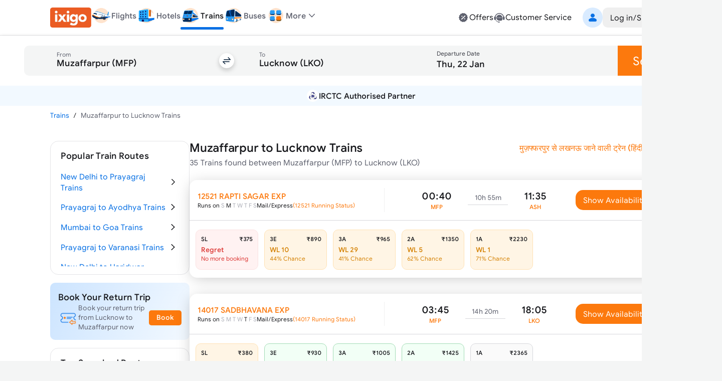

--- FILE ---
content_type: text/html; charset=utf-8
request_url: https://www.google.com/recaptcha/api2/aframe
body_size: 267
content:
<!DOCTYPE HTML><html><head><meta http-equiv="content-type" content="text/html; charset=UTF-8"></head><body><script nonce="sW99jS98CRo2wQvMxILOEA">/** Anti-fraud and anti-abuse applications only. See google.com/recaptcha */ try{var clients={'sodar':'https://pagead2.googlesyndication.com/pagead/sodar?'};window.addEventListener("message",function(a){try{if(a.source===window.parent){var b=JSON.parse(a.data);var c=clients[b['id']];if(c){var d=document.createElement('img');d.src=c+b['params']+'&rc='+(localStorage.getItem("rc::a")?sessionStorage.getItem("rc::b"):"");window.document.body.appendChild(d);sessionStorage.setItem("rc::e",parseInt(sessionStorage.getItem("rc::e")||0)+1);localStorage.setItem("rc::h",'1769007707101');}}}catch(b){}});window.parent.postMessage("_grecaptcha_ready", "*");}catch(b){}</script></body></html>